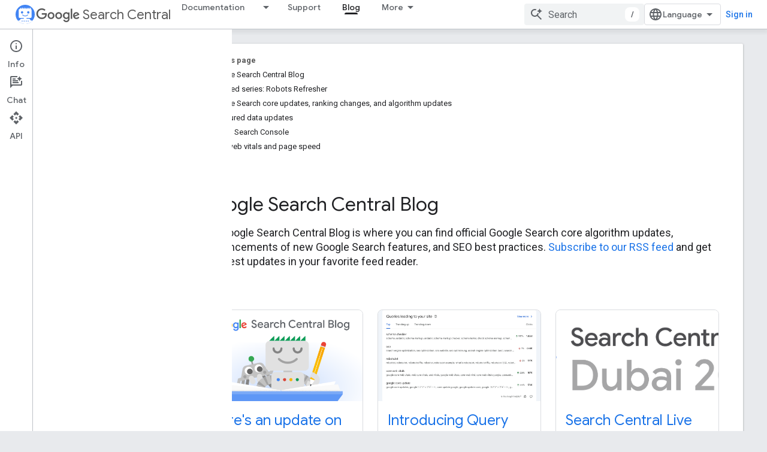

--- FILE ---
content_type: text/html; charset=UTF-8
request_url: https://feedback-pa.clients6.google.com/static/proxy.html?usegapi=1&jsh=m%3B%2F_%2Fscs%2Fabc-static%2F_%2Fjs%2Fk%3Dgapi.lb.en.W5qDlPExdtA.O%2Fd%3D1%2Frs%3DAHpOoo8JInlRP_yLzwScb00AozrrUS6gJg%2Fm%3D__features__
body_size: 78
content:
<!DOCTYPE html>
<html>
<head>
<title></title>
<meta http-equiv="X-UA-Compatible" content="IE=edge" />
<script type="text/javascript" nonce="-qd2AZ4IZI4rkBu6nr-uPQ">
  window['startup'] = function() {
    googleapis.server.init();
  };
</script>
<script type="text/javascript"
  src="https://apis.google.com/js/googleapis.proxy.js?onload=startup" async
  defer nonce="-qd2AZ4IZI4rkBu6nr-uPQ"></script>
</head>
<body>
</body>
</html>


--- FILE ---
content_type: text/javascript
request_url: https://www.gstatic.com/devrel-devsite/prod/vbbbf67a54a0fa61d452a62d016ca62f820d4cb99ab70cea0bd30d469bb65aaf5/developers/js/devsite_devsite_dropdown_list_module.js
body_size: -866
content:
(function(_ds){var window=this;try{customElements.define("devsite-dropdown-list",_ds.hI)}catch(a){console.warn("Unrecognized DevSite custom element - DevsiteDropdownList",a)};})(_ds_www);


--- FILE ---
content_type: text/javascript
request_url: https://www.gstatic.com/devrel-devsite/prod/vbbbf67a54a0fa61d452a62d016ca62f820d4cb99ab70cea0bd30d469bb65aaf5/developers/js/devsite_devsite_pagination_module.js
body_size: -867
content:
(function(_ds){var window=this;var hMa=function(a){const b=a.Te;a=a.Go;let c='<div class="devsite-pagination-page-numbers-controls">';b>a&&(c=c+'<button class="devsite-pagination-previous-button button-transparent material-icons" title="'+_ds.Wu("Previous page"),c+='" disabled></button>');c+='<div class="devsite-pagination-page-numbers"></div>';b>a&&(c=c+'<button class="devsite-pagination-next-button button-transparent material-icons" title="'+_ds.Wu("Next page"),c+='"></button>');return(0,_ds.N)(c+"</div>")},iMa=function(a){const b=
a.tb;let c="";a=a.rM;const d=a.length;for(let e=0;e<d;e++){const f=a[e];c+=f<0?'<span class="devsite-pagination-ellipsis">&hellip;</span>':'<a class="devsite-pagination-page-number" aria-label="Page '+_ds.R(f+1)+'" href="#" index='+_ds.Yu(f)+(f===b?" selected":"")+">"+_ds.O(f+1)+"</a>"}return(0,_ds.N)(c)};var jMa={["default"]:function(){return(0,_ds.N)('<button class="button button-with-icon devsite-pagination-less-button" hidden><span class="material-icons" aria-hidden="true">expand_less</span>Less</button><button class="button button-with-icon devsite-pagination-more-button">More<span class="material-icons icon-after" aria-hidden="true">expand_more</span></button>')},filter:function(){return(0,_ds.N)('<button class="button button-with-icon devsite-pagination-less-button" hidden><span class="material-icons" aria-hidden="true">expand_less</span>Less</button><button class="button button-with-icon devsite-pagination-more-button"><span class="material-icons" aria-hidden="true">expand_more</span>More</button>')}},
oY=function(a){if(a.qa){a.j=Array.from(a.qa.querySelectorAll(a.va));for(var b of a.j)b.removeAttribute("hidden");if(a.j.length>a.Od)if(a.Te=Math.ceil(a.j.length/a.m),a.hasAttribute("buttons")||a.hasAttribute("initial-results")?(b=_ds.mp(jMa[a.ya]),a.appendChild(b),a.ea=a.querySelector(".devsite-pagination-more-button"),a.o=a.querySelector(".devsite-pagination-less-button"),a.ea&&a.o&&(a.Aa=!0,a.Ba=!1)):(b=_ds.mp(hMa,{Te:a.Te,Go:a.Go}),a.appendChild(b),a.ua=a.querySelector(".devsite-pagination-page-numbers"),
a.Rh=a.querySelector(".devsite-pagination-next-button"),a.Uh=a.querySelector(".devsite-pagination-previous-button"),a.ua&&(a.Aa=!0)),a.Aa){if(a.hasAttribute("buttons")&&a.hasAttribute("start-expanded"))a.o&&a.ea&&(a.o.removeAttribute("hidden"),_ds.tj(a,"hidden","",a.ea));else{for(const c of a.j)_ds.tj(a,"hidden","",c);nY(a,0)}kMa(a)}else console.error("An error occurred: the expected clickable pagination elements were not found for devsite-pagination.")}else console.error("An error occurred: a container element was not found for devsite-pagination.")},
nY=function(a,b){a.Ga=a.tb;a.tb=b;if(a.Ba){if(a.ua){_ds.lk(a.ua);b=[...Array.from({length:a.Te}).keys()];var c=Math.max(a.Go,7);a.Te>c&&(a.tb<c-3?b.splice(c-2,a.Te-c+1,-1):a.tb>a.Te-c+2?b.splice(1,a.Te-c+1,-1):(c=Math.floor((c-5)/2),b.splice(a.tb+c+1,a.Te-a.tb-c-2,-1),b.splice(1,a.tb-c-1,-1)));b=_ds.mp(iMa,{rM:b,tb:a.tb});a.ua.appendChild(b);a.Uh&&a.Rh&&(a.Uh.disabled=a.tb===0?!0:!1,a.Rh.disabled=a.tb===a.Te-1?!0:!1)}b=a.Ga*a.m;for(c=b;c<b+a.m;c++)a.j[c]&&_ds.tj(a,"hidden","",a.j[c])}b=0;c=a.Od;a.tb&&
(b=a.tb*a.m-(a.m-a.Od),c=a.m);for(let d=b;d<b+c;d++)a.j[d]&&a.j[d].removeAttribute("hidden")},kMa=function(a){a.eventHandler.listen(a,"click",b=>{b.target.className==="devsite-pagination-page-number"&&(b.preventDefault(),b.stopPropagation(),nY(a,Number(b.target.getAttribute("index"))),a.dispatchEvent(new CustomEvent("devsite-pagination-new-page")),pY(a,"devsite-pagination-page-number"),a.hasAttribute("scroll-to-container")&&a.we());b.target===a.ea&&(b.target.blur(),a.tb===0&&(a.Ka=_ds.fk(document).y,
a.Ea=!0),nY(a,a.tb+1),a.o&&a.o.removeAttribute("hidden"),a.ea&&a.tb*a.m+a.Od>=a.j.length&&_ds.tj(a,"hidden","",a.ea),a.dispatchEvent(new CustomEvent("devsite-pagination-new-page")),pY(a,"devsite-pagination-more-button"));if(b.target===a.o){b.target.blur();for(const c of a.j)_ds.tj(a,"hidden","",c);nY(a,0);a.o&&_ds.tj(a,"hidden","",a.o);a.ea&&a.ea.removeAttribute("hidden");a.Ea?window.scrollTo(0,a.Ka):a.we();a.dispatchEvent(new CustomEvent("devsite-pagination-new-page"));pY(a,"devsite-pagination-less-button")}b.target===
a.Rh&&(b.target.blur(),a.tb<a.Te-1&&nY(a,a.tb+1),a.dispatchEvent(new CustomEvent("devsite-pagination-new-page")),pY(a,"devsite-pagination-next-button"),a.hasAttribute("scroll-to-container")&&a.we());b.target===a.Uh&&(b.target.blur(),a.tb>0&&nY(a,a.tb-1),a.dispatchEvent(new CustomEvent("devsite-pagination-new-page")),pY(a,"devsite-pagination-previous-button"),a.hasAttribute("scroll-to-container")&&a.we())})},pY=function(a,b){const c={category:"Site-Wide Custom Events",action:"click",label:a.xa?`${a.getAttribute("container")} `+
`(#${a.xa}): ${b}`:`${a.getAttribute("container")}: ${b}`};a.dispatchEvent(new CustomEvent("devsite-analytics-observation",{detail:c,bubbles:!0}));b={name:b,type:a.getAttribute("container"),metadata:{pageNumber:a.tb}};b={eventData:JSON.stringify(b)};a.dispatchEvent(new CustomEvent("devsite-analytics-observation-cloudtrack",{detail:b,bubbles:!0}))},qY=class extends _ds.wj{static get observedAttributes(){return["reset"]}constructor(){super();this.eventHandler=new _ds.D;this.ya="default";this.ra=!1;
this.xa="";this.Ga=this.tb=0;this.Ba=!0;this.Te=this.Od=this.m=0;this.j=[];this.qa=null;this.va="";this.ua=null;this.Aa=!1;this.Go=0;this.Uh=this.o=this.Rh=this.ea=null;this.Ka=0;this.Ea=!1;this.We="";_ds.sj(this,(0,_ds.Kf)`hidden`,(0,_ds.Kf)`selected`)}connectedCallback(){if(!this.ra){a:if(this.hasAttribute("elements")&&this.hasAttribute("container")){this.va=this.getAttribute("elements");var a=this.getAttribute("container");var b=_ds.Gk(this,a)||_ds.Gk(this,null,a);if(b)a=b;else{if(!(b=_ds.ak(a))){b=
document;let e=null;b.getElementsByClassName?e=b.getElementsByClassName(a)[0]:e=_ds.ak("*",a);b=e||null}a=b}if(a&&a.querySelector(this.va)){this.qa=a;var c;let e;this.xa=((c=this.qa)==null?void 0:(e=c.closest("[id]"))==null?void 0:e.id)||"";this.m=Number(this.getAttribute("elements-per-page"))||10;this.Od=Number(this.getAttribute("initial-results"))||this.m;if(c=this.getAttribute("buttons-style"))try{b:switch(c){case "default":case "filter":var d=c;break b;default:throw Error(`"${c}" is not a supported value of the `+
"buttons-style attribute.");}this.ya=d}catch(f){console.error("An error occurred:",f);break a}this.Go=Number(this.getAttribute("max-pages"))||7;this.hasAttribute("scroll-to-container-behavior")&&(this.We=this.getAttribute("scroll-to-container-behavior"))}!this.hasAttribute("buttons")&&this.hasAttribute("start-expanded")&&console.warn('The "start-expanded" attribute is only supported with the buttons UI and should be removed. To use the buttons UI, set the "buttons" attribute.')}else console.error("An error occurred: one of the required attributes was not found for devsite-pagination.");
oY(this);this.ra=!0}}disconnectedCallback(){this.eventHandler.removeAll()}we(){if(this.qa){var a=Number(window.getComputedStyle(this.qa).marginTop.replace("px",""));a=isNaN(a)?0:a;var b=this.qa.getBoundingClientRect().top+window.pageYOffset;var c=document.querySelector("devsite-header");if(c){var d=Number(c.getAttribute("top-row--height"));c=Number(c.getAttribute("bottom-tabs--height"));d=(isNaN(d)?0:d)+(isNaN(c)?0:c)}else d=0;window.scrollTo({top:b-d-a,behavior:this.We==="smooth"?this.We:"auto"})}}attributeChangedCallback(a){a===
"reset"&&this.ra&&(this.eventHandler.removeAll(),_ds.lk(this),this.tb=0,oY(this))}};qY.prototype.attributeChangedCallback=qY.prototype.attributeChangedCallback;qY.prototype.disconnectedCallback=qY.prototype.disconnectedCallback;qY.prototype.connectedCallback=qY.prototype.connectedCallback;try{customElements.define("devsite-pagination",qY)}catch(a){console.warn("Unrecognized DevSite custom element - DevsitePagination",a)};})(_ds_www);


--- FILE ---
content_type: text/javascript
request_url: https://www.gstatic.com/devrel-devsite/prod/vbbbf67a54a0fa61d452a62d016ca62f820d4cb99ab70cea0bd30d469bb65aaf5/developers/js/devsite_devsite_footer_linkboxes_module.js
body_size: -866
content:
(function(_ds){var window=this;var PU=class extends _ds.wj{vd(a){const b=this.querySelector("nav");a&&_ds.vj(this,b,a.querySelector("nav"));b&&(a?(b.hidden=!1,b.removeAttribute("aria-hidden")):(b.hidden=!0,b.setAttribute("aria-hidden","true")))}};PU.prototype.updateContent=PU.prototype.vd;try{customElements.define("devsite-footer-linkboxes",PU)}catch(a){console.warn("Unrecognized DevSite custom element - DevsiteFooterLinkboxes",a)};})(_ds_www);


--- FILE ---
content_type: text/javascript
request_url: https://www.gstatic.com/devrel-devsite/prod/vbbbf67a54a0fa61d452a62d016ca62f820d4cb99ab70cea0bd30d469bb65aaf5/developers/js/devsite_devsite_badge_awarded_module.js
body_size: -866
content:
(function(_ds){var window=this;try{customElements.define("devsite-badge-awarded",_ds.Tua)}catch(a){console.warn("Unrecognized DevSite custom element - DevsiteBadgeAwarded",a)};})(_ds_www);


--- FILE ---
content_type: text/javascript
request_url: https://www.gstatic.com/devrel-devsite/prod/vbbbf67a54a0fa61d452a62d016ca62f820d4cb99ab70cea0bd30d469bb65aaf5/developers/js/devsite_devsite_callout_module.js
body_size: -867
content:
(function(_ds){var window=this;var DEa=async function(a,b){const c=a.o;let d;const e=b.id!==((d=a.qa)==null?void 0:d.id);e&&(a.className=b.id,a.eventLabel=`devsite-callout-${b.id}`,a.o=new _ds.IG(b.origin,a.eventLabel));a.qa=b;c&&e&&await _ds.HG(c)},EEa=async function(a){a.eventHandler.listen(document.body,"devsite-before-page-change",()=>{a.hide()})},FEa=async function(a,b){let c;((c=a.callout)==null?0:c.Fk)&&a.callout.Fk(b);await a.hide();a.Da({category:"Site-Wide Custom Events",action:"callout-dismiss",label:a.eventLabel})},
iS=async function(a,b){let c;((c=a.callout)==null?0:c.hk)&&a.callout.hk(b);let d;((d=a.callout)==null?0:d.Ar)||await a.hide();a.Da({category:"Site-Wide Custom Events",action:"callout-action",label:a.eventLabel})},GEa=function(a){let b,c;if(((b=a.callout)==null?0:b.ph)&&`${(c=a.callout)==null?void 0:c.ph}`){let d,e;return(0,_ds.K)`<div class="devsite-callout-branding">
          <img
            class="devsite-callout-branding-image"
            src="${(d=a.callout)==null?void 0:d.ph}"
            alt="${((e=a.callout)==null?void 0:e.xk)||""}" />
        </div>
        <hr />`}return(0,_ds.K)``},HEa=function(a){let b,c;if(((b=a.callout)==null?0:b.Tw)&&`${(c=a.callout)==null?void 0:c.Tw}`){let d,e;return(0,_ds.K)`<div class="devsite-callout-hero">
        <img
          class="devsite-callout-hero-image"
          src="${(d=a.callout)==null?void 0:d.Tw}"
          alt="${((e=a.callout)==null?void 0:e.gK)||""}" />
      </div>`}return(0,_ds.K)``},IEa=function(a){let b;if((b=a.callout)==null?0:b.xB)return(0,_ds.K)``;let c;return(0,_ds.K)` <div class="devsite-callout-header">
        <h2>${((c=a.callout)==null?void 0:c.title)||""}</h2>
      </div>`},JEa=function(a){let b;if((b=a.callout)==null?0:b.loading)return(0,_ds.K)`<div class="devsite-callout-body"
        ><devsite-spinner size="24"></devsite-spinner
      ></div>`;let c,d;var e;if(((c=a.callout)==null?0:c.body)&&`${(d=a.callout)==null?void 0:d.body}`){{let f;if(((f=a.callout)==null?void 0:f.body)instanceof _ds.qf){let g;a=(0,_ds.K)`${(0,_ds.TF)((g=a.callout)==null?void 0:g.body)}`}else a=(0,_ds.K)`${(e=a.callout)==null?void 0:e.body}`}e=(0,_ds.K)`<div class="devsite-callout-body">
        ${a}
      </div>`}else e=(0,_ds.K)``;return e},KEa=function(a){var b;const c=(0,_ds.ws)({button:!0,"button-primary":!0,"devsite-callout-action":!0,"button-disabled":((b=a.callout)==null?void 0:b.lA)||!1});let d;b=(d=a.callout)==null?void 0:d.gH;let e;if((e=a.callout)==null?0:e.Lm){let g,h;return(0,_ds.K)`<a
        @click=${k=>{iS(a,k)}}
        href="${((g=a.callout)==null?void 0:g.Lm)||""}"
        class="${c}"
        aria-label=${b!=null?b:_ds.wt}
        data-title=${b!=null?b:_ds.wt}>
        ${((h=a.callout)==null?void 0:h.hg)||""}
      </a>`}let f;return(0,_ds.K)`<button
        @click=${g=>{iS(a,g)}}
        class="${c}"
        aria-label=${b!=null?b:_ds.wt}
        data-title=${b!=null?b:_ds.wt}>
        ${((f=a.callout)==null?void 0:f.hg)||""}
      </button>`},jS=class extends _ds.xu{set callout(a){DEa(this,a)}get callout(){return this.qa}get open(){let a;return((a=this.oa.value)==null?void 0:a.open)||!1}constructor(){super(["devsite-spinner"]);this.eventHandler=new _ds.D;this.eventLabel="";this.qa=this.ea=this.o=null;this.oa=new _ds.PF}connectedCallback(){super.connectedCallback();EEa(this)}disconnectedCallback(){super.disconnectedCallback();let a;(a=this.o)==null||a.cancel()}Wa(){return this}async ready(){await this.j}async show(){await this.ready();
if(!this.open){var a;await ((a=this.o)==null?void 0:a.schedule(()=>{document.activeElement instanceof HTMLElement&&(this.ea=document.activeElement);var b;(b=this.oa.value)==null||b.show();let c;(c=this.querySelector(".devsite-callout-action"))==null||c.focus();let d;b={message:(((d=this.callout)==null?void 0:d.title)||"")+" dialog opened"};document.body.dispatchEvent(new CustomEvent("devsite-a11y-announce",{detail:b}));this.Da({category:"Site-Wide Custom Events",action:"callout-impression",label:this.eventLabel,
nonInteraction:!0})},()=>{let b;(b=this.oa.value)==null||b.close();let c;(c=this.querySelector(".devsite-callout-action"))==null||c.blur();this.ea&&this.ea.focus()}))}}async hide(){await this.ready();let a;await ((a=this.o)==null?void 0:_ds.HG(a))}render(){if(!this.callout)return(0,_ds.K)``;let a;return(0,_ds.K)`
      <dialog
        closedby="none"
        ${(0,_ds.RF)(this.oa)}
        aria-label="${((a=this.callout)==null?void 0:a.title)||""}"
        class="devsite-callout">
        ${GEa(this)} ${HEa(this)}
        ${IEa(this)} ${JEa(this)}
        <div class="devsite-callout-buttons">
          <button
            @click=${b=>{FEa(this,b)}}
            class="button button-dismiss devsite-callout-dismiss">
            ${"Dismiss"}
          </button>
          ${KEa(this)}
        </div>
      </dialog>
    `}};_ds.x([_ds.E({Ha:!1}),_ds.y("design:type",Object),_ds.y("design:paramtypes",[Object])],jS.prototype,"callout",null);try{customElements.define("devsite-callout",jS)}catch(a){console.warn("Unrecognized DevSite custom element - DevsiteCallout",a)};})(_ds_www);


--- FILE ---
content_type: text/javascript
request_url: https://www.gstatic.com/devrel-devsite/prod/vbbbf67a54a0fa61d452a62d016ca62f820d4cb99ab70cea0bd30d469bb65aaf5/developers/js/devsite_devsite_tabs_module.js
body_size: -866
content:
(function(_ds){var window=this;try{customElements.define("devsite-tabs",_ds.rO)}catch(a){console.warn("devsite.app.customElement.DevsiteTabs",a)};})(_ds_www);


--- FILE ---
content_type: text/javascript
request_url: https://www.gstatic.com/devrel-devsite/prod/vbbbf67a54a0fa61d452a62d016ca62f820d4cb99ab70cea0bd30d469bb65aaf5/developers/js/devsite_devsite_progress_module.js
body_size: -866
content:
(function(_ds){var window=this;var R_=function(a){_ds.lk(a);if(a.getAttribute("type")==="indeterminate"){const b=a.getAttribute("color"),c=document.createElement("div");c.classList.add("devsite-progress--indeterminate");for(let d=1;d<=4;d++){const e=document.createElement("div");e.classList.add(`devsite-progress--indeterminate-${d}`);!b||d!==1&&d!==3||(e.style.backgroundColor=b);c.appendChild(e)}a.appendChild(c)}},S_=class extends _ds.wj{static get observedAttributes(){return["color","type"]}connectedCallback(){R_(this)}attributeChangedCallback(a,
b,c){b!==c&&R_(this)}};S_.prototype.attributeChangedCallback=S_.prototype.attributeChangedCallback;S_.prototype.connectedCallback=S_.prototype.connectedCallback;try{customElements.define("devsite-progress",S_)}catch(a){console.warn("devsite.app.customElement.DevsiteProgress",a)};})(_ds_www);


--- FILE ---
content_type: text/javascript
request_url: https://www.gstatic.com/devrel-devsite/prod/vbbbf67a54a0fa61d452a62d016ca62f820d4cb99ab70cea0bd30d469bb65aaf5/developers/js/devsite_devsite_callout_notification_module.js
body_size: -866
content:
(function(_ds){var window=this;try{customElements.define("devsite-callout-notification",_ds.aG)}catch(a){console.warn("Unrecognized DevSite custom element - DevsiteCalloutNotification",a)};})(_ds_www);


--- FILE ---
content_type: text/javascript
request_url: https://www.gstatic.com/devrel-devsite/prod/vbbbf67a54a0fa61d452a62d016ca62f820d4cb99ab70cea0bd30d469bb65aaf5/developers/js/devsite_devsite_notification_module.js
body_size: -866
content:
(function(_ds){var window=this;var jX,kX=function(){return"devsite-notification"},lX=function(a){a.dispatchEvent(new CustomEvent("devsite-hide-notification-snackbar-msg",{bubbles:!0}))},mX=class extends _ds.wj{constructor(){super(["devsite-snackbar"])}async connectedCallback(){await customElements.whenDefined("devsite-snackbar");const a=this.getAttribute("link"),b=this.getAttribute("link-text"),c=this.getAttribute("message");a!==jX&&(!a&&jX?(jX="",lX(this)):a&&c&&(jX&&lX(this),jX=a,this.dispatchEvent(new CustomEvent("devsite-show-notification-snackbar-msg",
{detail:{href:a,linkText:b||"",msg:c},bubbles:!0}))))}};mX.prototype.connectedCallback=mX.prototype.connectedCallback;mX.getTagName=kX;try{customElements.define(kX(),mX)}catch(a){console.warn("devsite.app.customElement.DevsiteNotification",a)};})(_ds_www);


--- FILE ---
content_type: text/javascript
request_url: https://www.gstatic.com/devrel-devsite/prod/vbbbf67a54a0fa61d452a62d016ca62f820d4cb99ab70cea0bd30d469bb65aaf5/developers/js/devsite_devsite_snackbar_module.js
body_size: -867
content:
(function(_ds){var window=this;var MRa=function(){return(0,_ds.N)('<div class="devsite-snackbar-snack" type="loading" role="alert"><div class="devsite-snackbar-inner"><div class="devsite-snackbar-message">Loading</div><div class="devsite-snackbar-action"><devsite-spinner single-color="#ffffff"></devsite-spinner></div></div></div>')},NRa=function(){return(0,_ds.N)('<div class="devsite-snackbar-snack" type="signin-state-changed" role="alert"><div class="devsite-snackbar-inner"><div class="devsite-snackbar-message">Your signed in state has changed.</div><button class="devsite-snackbar-action devsite-snackbar-action--reload">Reload</button><button class="devsite-snackbar-action devsite-snackbar-action--dismiss">OK</button></div></div>')},
ORa=function(){return(0,_ds.N)('<div class="devsite-snackbar-snack" type="refresh" role="alert"><div class="devsite-snackbar-inner"><div class="devsite-snackbar-message">A new version is available</div><button class="devsite-snackbar-action">Refresh</button></div></div>')},PRa=function(){return(0,_ds.N)('<div class="devsite-snackbar-snack" type="error" role="alert"><div class="devsite-snackbar-inner"><div class="devsite-snackbar-message">Something went wrong. Please try again.</div><button class="devsite-snackbar-action">Retry</button></div></div>')},
QRa=function(){return(0,_ds.N)('<div class="devsite-snackbar-snack" type="copied-to-clipboard" role="alert"><div class="devsite-snackbar-inner"><div class="devsite-snackbar-message">Copied to clipboard</div></div></div>')},RRa=function(){return(0,_ds.N)('<div class="devsite-snackbar-snack" type="support-attachment-error" role="alert"><div class="devsite-snackbar-inner"><div class="devsite-snackbar-message">Unsupported file type.</div><button class="devsite-snackbar-action">OK</button></div></div>')},
SRa=function(a){const b=a.message,c=a.link,d=a.gL;a='<div class="devsite-snackbar-snack" type="'+_ds.R(a.WN)+'" role="alert"><div class="devsite-snackbar-inner"><div class="devsite-snackbar-message">'+_ds.O(b)+'</div><button class="devsite-snackbar-action">';a=a+'No, thanks</button><a href="'+(_ds.R(_ds.gv(c))+'" class="devsite-snackbar-link button" target="_blank">');a=d?a+_ds.O(d):a+"OK";return(0,_ds.N)(a+"</a></div></div>")},TRa=function(a){const b=a.linkText,c=a.link,d=a.Fx,e=a.showClose;a='<div class="devsite-snackbar-snack" type="custom" role="alert"><div class="devsite-snackbar-inner"><div class="devsite-snackbar-message">'+
_ds.O(a.message)+"</div>";e&&(a+='<button class="devsite-snackbar-action">OK</button>');a+=(c&&b?'<a href="'+_ds.R(_ds.gv(c))+'"'+(d?' target="_blank"':"")+' class="devsite-snackbar-link button">'+_ds.O(b)+"</a>":"")+"</div></div>";return(0,_ds.N)(a)};var L1=function(a,b,c=null,d=!1){b&&(_ds.Zl(b,_ds.Jk,()=>{_ds.ok(b);a.j=null;if(c)J1(a,c,d);else{const e=a.m.length?a.m.shift():null;e!==null&&K1(a,e)}}),b.removeAttribute("show"))},M1=function(a,b,c=!1){a.appendChild(b);requestAnimationFrame(()=>{J1(a,b,c)})},N1=function(a){L1(a,a.querySelector('*[type^="support-attachment-error"]'))},O1=function(a){L1(a,a.querySelector('*[type^="signin-state-changed"]'))},K1=function(a,b){switch(b){case "loading":a.showLoading();break;case "refresh":URa(a);break;
case "error":VRa(a);break;case "copied-to-clipboard":var c=_ds.np(QRa);M1(a,c,!0);break;case "support-attachment-error":WRa(a);break;case "signin-state-changed":XRa(a)}if(b==null?0:b.startsWith("notification-")){c=a.getAttribute(`${b}-message`);const d=a.getAttribute(`${b}-link`),e=a.getAttribute(`${b}-link-txt`);P1(a,b,c||"",d||"",e||"",a.hasAttribute(`${b}-store-key`))}},URa=function(a){const b=_ds.np(ORa);_ds.$l(b.querySelector(".devsite-snackbar-action"),"click",()=>{_ds.Hf().location.reload()});
M1(a,b)},VRa=function(a){const b=_ds.np(PRa);_ds.$l(b.querySelector(".devsite-snackbar-action"),"click",()=>{_ds.Hf().location.reload()});M1(a,b)},WRa=function(a){const b=_ds.np(RRa);M1(a,b);_ds.Zl(b.querySelector(".devsite-snackbar-action"),"click",()=>{N1(a)})},XRa=function(a){O1(a);const b=_ds.np(NRa);M1(a,b,!1);_ds.$l(b.querySelector(".devsite-snackbar-action--reload"),"click",async()=>{await (await _ds.v()).reload();O1(a)});_ds.$l(b.querySelector(".devsite-snackbar-action--dismiss"),"click",
async()=>{await (await _ds.v()).reload();O1(a)})},J1=function(a,b,c=!1){clearTimeout(a.ea);a.j?L1(a,a.j,b,c):(a.j=b,requestAnimationFrame(()=>{b.setAttribute("show","")}),c&&(a.ea=setTimeout(()=>{a.removeAttribute("type");L1(a,b)},5E3)))},P1=async function(a,b,c,d,e,f){if(c&&d){const g=await (await _ds.v()).getStorage().get("devsite-snackbar",d);if(!f||!g){b=_ds.np(SRa,{WN:b,message:c,link:d,gL:e});M1(a,b);const h=new _ds.D(b);h.listen(b,"click",async k=>{k.stopPropagation();if(k.target.classList.contains("devsite-snackbar-link")||
k.target.classList.contains("devsite-snackbar-action"))await (await _ds.v()).getStorage().set("devsite-snackbar",d,"1"),a.o(),h.removeAll()})}}},Q1=class extends _ds.wj{static get observedAttributes(){return["type"]}constructor(){super();this.m=[];this.ea=-1;this.j=null;this.eventHandler=new _ds.D(this)}connectedCallback(){this.eventHandler.listen(document.body,"devsite-show-custom-snackbar-msg",this.qa);this.eventHandler.listen(document.body,"devsite-show-notification-snackbar-msg",this.ua);this.eventHandler.listen(document.body,
"devsite-hide-notification-snackbar-msg",this.o)}disconnectedCallback(){this.eventHandler.removeAll()}qa(a){this.setAttribute("type","custom");var b;if(a=(b=a.getBrowserEvent())==null?void 0:b.detail){b=!!a.showClose;var c=!0;a.href&&(c=(new URL(a.href)).origin!==document.location.origin);var d=_ds.np(TRa,{message:a.msg,linkText:a.linkText,link:a.href,Fx:c,showClose:b});b&&_ds.Zl(d.querySelector(".devsite-snackbar-action"),"click",()=>{L1(this,d)});M1(this,d,!b)}}attributeChangedCallback(a,b,c){if(a===
"type"){switch(b){case "loading":this.hideLoading();break;case "refresh":L1(this,this.querySelector('*[type^="refresh"]'));break;case "error":L1(this,this.querySelector('*[type^="error"]'));break;case "copied-to-clipboard":L1(this,this.querySelector('*[type^="copied-to-clipboard"]'));break;case "support-attachment-error":N1(this);break;case "signin-state-changed":O1(this);break;case "custom":L1(this,this.querySelector('*[type^="custom"]'))}b!=null&&b.startsWith("notification-")&&this.o();if(c){let d;
if((d=c)==null?0:d.includes(",")){let e;this.m=(e=c)==null?void 0:e.split(",");c=`${this.m.shift()}`}K1(this,c)}}}showLoading(){if(!this.querySelector('*[type^="loading"]')){var a=_ds.np(MRa);M1(this,a)}}hideLoading(){L1(this,this.querySelector('*[type^="loading"]'))}ua(a){let b;(a=(b=a.getBrowserEvent())==null?void 0:b.detail)&&P1(this,"notification-custom",a.msg,a.href||"",a.linkText||"",!0)}o(){L1(this,this.querySelector('*[type^="notification"]'))}};Q1.prototype.attributeChangedCallback=Q1.prototype.attributeChangedCallback;
Q1.prototype.disconnectedCallback=Q1.prototype.disconnectedCallback;Q1.prototype.connectedCallback=Q1.prototype.connectedCallback;try{customElements.define("devsite-snackbar",Q1)}catch(a){console.warn("Unrecognized DevSite custom element - DevsiteSnackBar",a)};})(_ds_www);


--- FILE ---
content_type: text/javascript
request_url: https://www.gstatic.com/devrel-devsite/prod/vbbbf67a54a0fa61d452a62d016ca62f820d4cb99ab70cea0bd30d469bb65aaf5/developers/js/devsite_devsite_tooltip_module.js
body_size: -867
content:
(function(_ds){var window=this;var p2=function(a){return a.hasAttribute("no-tooltip")?!1:a.hasAttribute("data-title")||a.hasAttribute("data-tooltip")||a.hasAttribute("tooltip")&&a.clientWidth<a.scrollWidth},q2=function(a){if(!a)return!1;var b=a.getRootNode();return(b=b instanceof Document||b instanceof ShadowRoot?b:null)&&(b.activeElement===a||[...b.querySelectorAll(":hover")].includes(a))?!0:!1},KSa=function(a){return(0,_ds.N)('<span class="devsite-tooltip-msg" role="tooltip">'+_ds.O(a.wO)+"</span>")};var LSa=["dl.google.com"],MSa="abc.xyz admob.com android.com blogger.com blogspot.com chrome.com chromium.org domains.google doubleclick.com feedburner.com g.co ggpht.com gmail.com gmodules.com goo.gl google.com google.org googleapis.com googleapps.com googlecode.com googledrive.com googlemail.com googlesource.com googlesyndication.com googletagmanager.com googleusercontent.com gv.com keyhole.com madewithcode.com panoramio.com urchin.com withgoogle.com youtu.be youtube.com ytimg.com".split(" "),NSa=
function(a){const b=Array.from(document.querySelectorAll(".devsite-article-body [title]"));for(const c of b){let d;c.setAttribute("data-title",(d=c.getAttribute("title"))!=null?d:"");c.removeAttribute("title")}if(a.hasAttribute("blocked-link")){a=Array.from(document.getElementsByTagName("a"));for(const c of a)if(a=c.getAttribute("href")){const d=(new URL(a,document.location.origin)).hostname.replace("www.","");!LSa.some(e=>d.indexOf(e)!==-1)&&MSa.some(e=>d.indexOf(e)!==-1)&&(c.setAttribute("data-title",
"This link may not be accessible in your region."),c.removeAttribute("title"))}}},OSa=function(a){a.eventHandler.listen(document.body,"devsite-content-updated",()=>{a.ea.fb()});a.eventHandler.listen(document.body,"pointermove",b=>{var c;if(b=(c=b.getBrowserEvent())==null?void 0:c.composedPath()){c=!1;var d=null;for(d of b)if(_ds.kc()(d)&&(c=p2(d)),c)break;d instanceof Element&&c?a.showTooltip(d):r2(a)}});a.eventHandler.listen(document.body,"keydown",b=>{b.key==="Escape"&&s2(a)});a.eventHandler.listen(document.body,
"focusin",b=>{var c;if(b=(c=b.getBrowserEvent())==null?void 0:c.composedPath()){var d=!1;c=null;for(c of b)if(_ds.kc()(c)&&(b=c.firstElementChild,d=c.classList.contains("devsite-nav-title")&&b?p2(b):p2(c)),d)break;c instanceof Element&&d?a.showTooltip(c):r2(a)}});a.eventHandler.listen(document.body,["devsite-sticky-scroll","devsite-sticky-resize"],()=>{s2(a)})},s2=async function(a,b=!1){clearTimeout(a.m);a.m=0;if(a.j){var c=q2(a.o)||q2(a.j);if(!b||!c){a.j=null;var d=a.o;a.o=null;d&&(_ds.Zl(d,_ds.Jk,
()=>{_ds.ok(d);_ds.lk(d)}),setTimeout(()=>{_ds.ok(d);_ds.lk(d)},1E3),d.style.opacity="0")}}},r2=function(a){a.m===0&&(a.m=setTimeout(()=>{s2(a,!0)},1500))},PSa=class extends _ds.ID{constructor(){super();this.m=0;this.eventHandler=new _ds.D;this.o=this.j=null;this.ea=new _ds.Ag(()=>void NSa(this),250)}connectedCallback(){document.body.hasAttribute("touch")?_ds.ok(this):(OSa(this),this.ea.fb())}disconnectedCallback(){super.disconnectedCallback();this.eventHandler.removeAll()}showTooltip(a){if(this.j!==
a){s2(this);var b,c=a.getAttribute("data-tooltip")||a.getAttribute("data-title")||((b=a.textContent)!=null?b:"").trim(),d=_ds.np(KSa,{wO:c});d.style.opacity="0";document.body.appendChild(d);var e=_ds.dk(window),f=d.getBoundingClientRect(),{top:g,left:h,width:k,height:l}=a.getBoundingClientRect();b=g+l;b+f.height+4>e.height&&(b=g-f.height-16);c=h+k/2-f.width/2;f.width>e.width?c=0:(c=Math.max(c,4),e=e.width-(c+f.width+4),e<0&&(c+=e));d.style.top=`${b}px`;d.style.left=`${c}px`;this.j=a;this.o=d;window.requestAnimationFrame(()=>
{d.style.opacity="1"})}}};try{customElements.define("devsite-tooltip",PSa)}catch(a){console.warn("devsite.app.customElement.DevsiteTooltip",a)};})(_ds_www);


--- FILE ---
content_type: text/javascript
request_url: https://www.gstatic.com/devrel-devsite/prod/vbbbf67a54a0fa61d452a62d016ca62f820d4cb99ab70cea0bd30d469bb65aaf5/developers/js/devsite_devsite_hats_survey_module.js
body_size: -867
content:
(function(_ds){var window=this;var yIa=function(a){let b=a,c;return function(){if(b){const d=b;b=void 0;c=d.apply(this,arguments)}return c}};var BV=function(a,b,c){return a.j.then(function(d){const e=d[b];if(!e)throw Error(`Method not found: ${b}`);return e.apply(d,c)})},zIa=class{constructor(a){this.j=a;a.then((0,_ds.zg)(function(){},this),()=>{},this)}},AIa=function(a,b,c){const d=Array(arguments.length-2);for(var e=2;e<arguments.length;e++)d[e-2]=arguments[e];e=CV(a,b).then(f=>f.apply(null,d),f=>{f=Error(`Help service failed to load serviceFactory: ${b} from serviceUrl:${a}. Underlying error: ${f}`,{cause:f});delete DV[b];return _ds.ida(f)});
return new zIa(e)},DV={},CV=function(a,b){var c=DV[b];if(c)return c;c=(c=_ds.Qg(b))?_ds.hda(c):(new _ds.um(function(d,e){const f=(new _ds.Wj(document)).createElement("SCRIPT");f.async=!0;_ds.wf(f,_ds.$e(a instanceof _ds.Nj&&a.constructor===_ds.Nj&&a.m===_ds.Mj?a.j:"type_error:Const"));f.onload=f.onreadystatechange=function(){f.readyState&&f.readyState!="loaded"&&f.readyState!="complete"||d()};f.onerror=g=>{e(Error(`Could not load ${b} Help API from ${a}`,{cause:g}))};(document.head||document.getElementsByTagName("head")[0]).appendChild(f)})).then(function(){const d=
_ds.Qg(b);if(!d)throw Error(`Failed to load ${b} from ${a}`);return d});return DV[b]=c};var BIa={GOOGLE:"https://www.google.com",wW:"https://support.google.com",EV:"https://play.google.com"},CIa=async function(a){for(const b of Object.values(BIa))try{(await navigator.permissions.query({name:"top-level-storage-access",requestedOrigin:b})).state!=="granted"&&a.j.push(b)}catch(c){break}};(new class{constructor(){this.j=[];this.m=[];this.oa=yIa(async()=>{if(typeof document==="undefined"||document.requestStorageAccessFor===void 0||navigator.permissions===void 0||navigator.permissions.query===void 0||location.hostname.match(".+\\.google\\.com$"))return Promise.resolve();await CIa(this);this.j.length>0&&document.addEventListener("click",this.o)});this.o=()=>{if(!(this.m.length>0)){for(const a of this.j)try{this.m.push(document.requestStorageAccessFor(a))}catch(b){}Promise.all(this.m).then(()=>
{}).catch(()=>{}).finally(()=>{this.reset()})}}}reset(){document.removeEventListener("click",this.o)}}).oa();var DIa=class{constructor(a){this.j=a}oa(a){BV(this.j,"requestSurvey",arguments).ea(()=>{},this)}o(a){BV(this.j,"presentSurvey",arguments).ea(()=>{},this)}m(a){BV(this.j,"dismissSurvey",arguments).ea(()=>{},this)}},EV=new _ds.Nj(_ds.Lj,"https://www.gstatic.com/feedback/js/help/prod/service/lazy.min.js");CV(EV,"help.service.Lazy.create").ea(()=>{});var FV=function(){return"devsite-hats-survey"},JV=function(){if(GV){let a;(a=HV)==null||a.m({surveyMetadata:{sessionId:GV}});return IV.promise}return Promise.resolve()},EIa=async function(a){var b=await _ds.v(),c=b.getConfig();var d=_ds.z(c,18);(c=a.getAttribute("listnr-id"))?(b={locale:b.getLocale()||"en",apiKey:d},b=AIa(EV,"help.service.Lazy.create",c,{apiKey:b.apiKey||b.apiKey,asxUiUri:b.asxUiUri||b.asxUiUri,environment:b.environment||b.environment,flow:b.flow||b.flow,frdProductData:b.frdProductData||
b.frdProductData,frdProductDataSerializedJspb:b.IX||b.frdProductDataSerializedJspb,helpCenterPath:b.helpCenterPath||b.helpCenterPath,locale:b.locale||b.locale||"en".replace(/-/g,"_"),nonce:b.nonce||b.nonce,productData:b.productData||b.productData,receiverUri:b.receiverUri||b.receiverUri,renderApiUri:b.renderApiUri||b.renderApiUri,theme:b.theme||b.theme,window:b.window||b.window}),HV=new DIa(b),a.j=HV):console.warn('<devsite-hats-survey> missing attribute "listnr-id"')},FIa=function(a,b){let c;(c=
a.j)==null||c.o({productData:{customData:{pageUrl:_ds.B().toString()}},surveyData:b,colorScheme:1,authuser:0,customZIndex:1E4,listener:{surveyPrompted:d=>{GV=d.sessionId||null;IV=new _ds.qg;KV=IV.resolve},surveyClosed:()=>{GV=LV=null;KV()}}})},NV=class extends _ds.wj{constructor(a){super();this.j=null;a&&(this.j=HV=a)}async connectedCallback(){LV=this;const a=this.getAttribute("hats-id");a&&a!==MV&&(await JV(),this.j||await EIa(this),MV=a,await this.Wo(a))}disconnectedCallback(){LV=null;GIa.Kb(document.body,
"devsite-page-changed",()=>{LV||(JV(),MV=null)})}async Wo(a){await _ds.v();let b;(b=this.j)==null||b.oa({triggerId:a,callback:c=>{c.surveyData&&FIa(this,c.surveyData)},authuser:0,enableTestingMode:!1})}};NV.prototype.renderSurvey=NV.prototype.Wo;NV.prototype.disconnectedCallback=NV.prototype.disconnectedCallback;NV.prototype.connectedCallback=NV.prototype.connectedCallback;NV.closeCurrentSurvey=JV;NV.getTagName=FV;var MV=null,GV=null,LV=null,IV=new _ds.qg,KV=IV.resolve,GIa=new _ds.D,HV=void 0;try{customElements.define(FV(),NV)}catch(a){console.warn("devsite.app.customElement.DevsiteHatsSurvey",a)};})(_ds_www);


--- FILE ---
content_type: text/javascript
request_url: https://www.gstatic.com/devrel-devsite/prod/vbbbf67a54a0fa61d452a62d016ca62f820d4cb99ab70cea0bd30d469bb65aaf5/developers/js/devsite_devsite_sort_module.js
body_size: -867
content:
(function(_ds){var window=this;var YRa=async function(a){a.m&&a.eventHandler.listen(a.m,["click","keypress"],b=>{if(b.target.closest("ul")){var c;if(b=(c=a.m)==null?void 0:c.querySelector("select"))c=b.value,c.indexOf("-")===0?(_ds.tj(a,"sort-descending","",a),c=c.substring(1)):a.removeAttribute("sort-descending"),_ds.tj(a,"sort-attribute",c,a)}})},ZRa=function(a){a&&(a.hasAttribute("reset")?a.removeAttribute("reset"):_ds.yf([(0,_ds.Kf)`reset`],a,"reset",""))},$Ra=class extends _ds.wj{static get observedAttributes(){return["sort-elements",
"sort-descending","sort-attribute"]}constructor(){super();this.ea=new _ds.Ag(()=>{this.sort()},10);this.eventHandler=new _ds.D;this.m=this.qa=null;this.o=!1;this.j=null;_ds.sj(this,this.oa`sort-`)}connectedCallback(){if(!this.o){this.j=this.firstElementChild;var a;const c=this.getAttribute("ancestor")||"";c&&(a=_ds.Gk(this,c)||_ds.Gk(this,null,c));var b;if(a=(b=a)==null?void 0:b.querySelector("devsite-pagination"))this.qa=a;this.hasAttribute("select-element-id")&&(b=this.getAttribute("select-element-id"),
b=document.querySelector(`#${b}`))&&(this.m=b.tagName.toLowerCase()==="devsite-select"?b:b.querySelector("devsite-select"));this.o=!0}YRa(this);this.ea.fb()}disconnectedCallback(){this.eventHandler.removeAll()}attributeChangedCallback(a){a!=="sort-elements"&&a!=="sort-descending"&&a!=="sort-attribute"||this.ea.fb()}sort(){if(this.j){if(this.getAttribute("sort-elements")){var a=`${"devsite-sort > * >"} ${this.getAttribute("sort-elements")}`;let e;var b=Array.from((e=this.j)==null?void 0:e.querySelectorAll(a))}else b=
Array.from((a=this.j)==null?void 0:a.children);var c=this.getAttribute("sort-attribute")||"",d=this.hasAttribute("sort-descending")?-1:1;b=b.sort((e,f)=>{const g=e.getAttribute(c)||"",h=f.getAttribute(c)||"";return g&&h?_ds.Oj(g,h)*d:g?-1*d:h?1*d:_ds.Oj(e.innerText,f.innerText)*d});for(const e of b){let f;(f=this.j)==null||f.appendChild(e)}ZRa(this.qa);this.dispatchEvent(new CustomEvent("devsite-sort",{bubbles:!0}))}}};try{customElements.define("devsite-sort",$Ra)}catch(a){console.warn("Unrecognized DevSite custom element - DevsiteSort",a)};})(_ds_www);


--- FILE ---
content_type: text/javascript
request_url: https://www.gstatic.com/devrel-devsite/prod/vbbbf67a54a0fa61d452a62d016ca62f820d4cb99ab70cea0bd30d469bb65aaf5/developers/js/devsite_devsite_fast_track_profile_creator_module.js
body_size: -866
content:
(function(_ds){var window=this;try{customElements.define("devsite-fast-track-profile-creator",_ds.MK)}catch(a){console.warn("Unrecognized DevSite custom element - DevsiteFastTrackProfileCreator",a)};})(_ds_www);


--- FILE ---
content_type: text/javascript
request_url: https://www.gstatic.com/devrel-devsite/prod/vbbbf67a54a0fa61d452a62d016ca62f820d4cb99ab70cea0bd30d469bb65aaf5/developers/js/devsite_devsite_dynamic_content_module.js
body_size: -866
content:
(function(_ds){var window=this;try{customElements.define("devsite-dynamic-content",_ds.zL)}catch(a){console.warn("devsite.app.customElement.DevsiteDynamicContent",a)};})(_ds_www);


--- FILE ---
content_type: text/javascript
request_url: https://www.gstatic.com/devrel-devsite/prod/vbbbf67a54a0fa61d452a62d016ca62f820d4cb99ab70cea0bd30d469bb65aaf5/developers/js/devsite_devsite_concierge_api_explorer_panel_module.js
body_size: -866
content:
(function(_ds){var window=this;try{customElements.define(_ds.JM(),_ds.OM)}catch(a){console.warn("Unrecognized DevSite custom element - DevsiteConciergeApiExplorerPanel",a)};})(_ds_www);


--- FILE ---
content_type: text/javascript
request_url: https://www.gstatic.com/devrel-devsite/prod/vbbbf67a54a0fa61d452a62d016ca62f820d4cb99ab70cea0bd30d469bb65aaf5/developers/js/devsite_devsite_footer_promos_module.js
body_size: -866
content:
(function(_ds){var window=this;var QU=class extends _ds.wj{vd(a){const b=this.querySelector("nav");a&&_ds.vj(this,b,a.querySelector("nav"));b&&(a?(b.hidden=!1,b.removeAttribute("aria-hidden")):(b.hidden=!0,b.setAttribute("aria-hidden","true")))}};QU.prototype.updateContent=QU.prototype.vd;try{customElements.define("devsite-footer-promos",QU)}catch(a){console.warn("Unrecognized DevSite custom element - DevsiteFooterPromos",a)};})(_ds_www);
